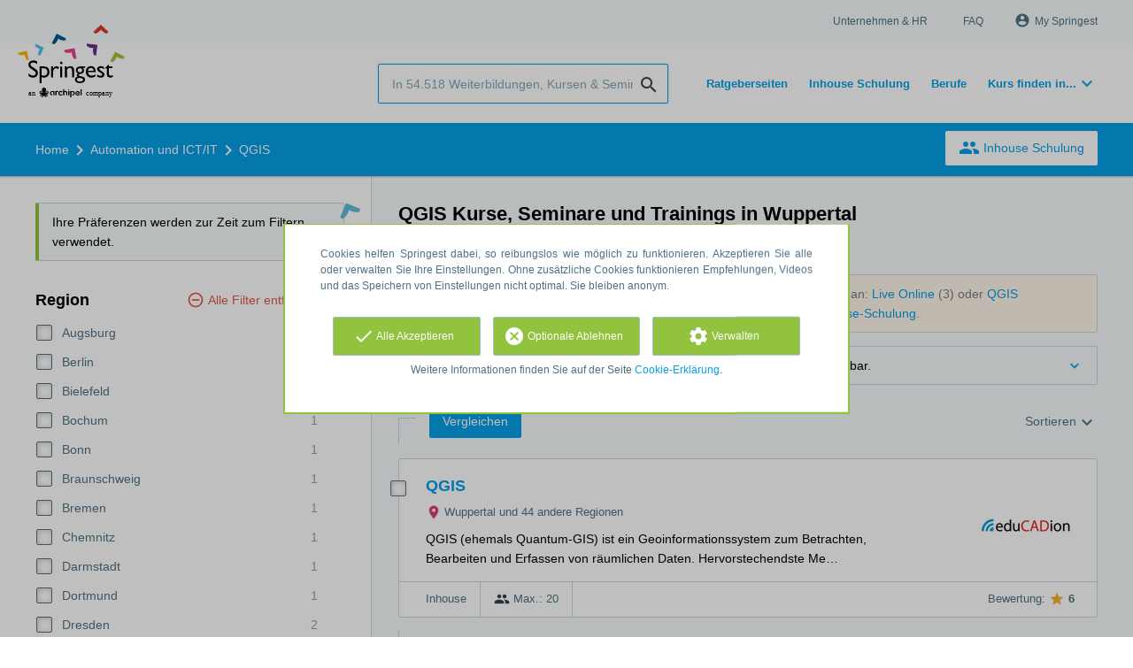

--- FILE ---
content_type: text/html; charset=utf-8
request_url: https://www.springest.de/it/qgis/wuppertal
body_size: 13124
content:
<!DOCTYPE html><html class="springest" lang="de"><head><title>QGIS Kurse, Seminare und Trainings in Wuppertal</title><meta charset="utf-8" /><meta content="https://static-1.springest.com/assets/redesign/logo-springest-by-archipel-large-1145616339ffe534e5bdd4a64697dd4c65bbb1f034d1301c86044a2ba764053f.jpg" property="og:image" /><meta content="1650" property="og:image:width" /><meta content="866" property="og:image:height" /><meta content="https://www.springest.de/it/qgis/wuppertal" property="og:url" /><meta content="website" property="og:type" /><meta content="QGIS Kurse, Seminare und Trainings in Wuppertal" property="og:title" /><meta content="Auf Springest finden Sie qgis Kurse, Seminare und Weiterbildungen. Wenn Sie mehr über einen Kurs wissen wollen, können Sie dazu auch die Bewertungen anderer User lesen!" property="og:description" /><meta content="width=device-width, initial-scale=1" name="viewport" /><meta content="index, follow" name="robots" /><meta content="Auf Springest finden Sie qgis Kurse, Seminare und Weiterbildungen. Wenn Sie mehr über einen Kurs wissen wollen, können Sie dazu auch die Bewertungen anderer User lesen!" name="description" /><meta content="QGIS Kurse, Weiterbildungen, Seminare, Fortbildungen, Schulungen, Coachings, Coach, Kurs, Weiterbildung, vergleichen, suchen, Bewertungen, Workshop" name="keywords" /><link href="//static-0.springest.com" rel="dns-prefetch" /><link href="//static-1.springest.com" rel="dns-prefetch" /><link href="//static-2.springest.com" rel="dns-prefetch" /><link href="//static-3.springest.com" rel="dns-prefetch" /><link href="//static-4.springest.com" rel="dns-prefetch" /><link href="//ajax.googleapis.com" rel="dns-prefetch" /><link href="//media.licdn.com" rel="dns-prefetch" /><link href="//cdn.mxpnl.com" rel="dns-prefetch" /><link href="//api.mixpanel.com" rel="dns-prefetch" /><meta name="csrf-param" content="authenticity_token" />
<meta name="csrf-token" content="hLZG1eHVgKC3S1OeQn7upJgAe3Fq7z99ZUNXvz9xzmeJoHAaf7JiVug7QyICvbwHk2S70i2NaBsGFazx3_bvOg" /><link rel="canonical" href="https://www.springest.de/it/qgis/wuppertal" /><link href="/favicon.ico" rel="shortcut icon" type="image/x-icon" /><link href="/opensearch.xml" rel="search" title="Springest" type="application/opensearchdescription+xml" /><link rel="stylesheet" media="screen,projection" href="https://static-0.springest.com/assets/redesign/utilities/fonts-4da3ff91039499936c952f6a1a60292901452fca34f50354972ce8213332b46f.css.gz" /><link rel="stylesheet" media="screen,projection" href="https://static-2.springest.com/assets/application-be0284b1fd518d949be99f20b6d40f1e9bed72e326b0234aef8d57daf68195da.css.gz" /><!--[if lte IE 9]><link rel="stylesheet" media="screen,projection" href="https://static-2.springest.com/assets/redesign/base/ie9-icons-23fa390d12cac1c14a6de4801ada125ac179af3896d9c3ee02d95b20b69e4283.css.gz" /><![endif]--><script>var Springest = Springest || {};
Springest.abp = {"distinct_id":null,"time":"2026-01-16T15:14:13.086Z","subject_id":9826,"subject_name":"QGIS","category_name":"Automation und ICT/IT","filter_size":1,"filter_types":["regions"],"filters":["wuppertal"],"page":1,"manually_filtered":false,"money_back_guarantee_count":0,"autosuggest":null,"funnel_search_subject_box":true,"ab_050_mobile_subject_cta":"original","funnel_ab_050":true};
// Set Mixpanel property referrer_template to the initial opening page
// to know from which template AJAX requests originate.
Springest.abp.referrer_template = "subjects#show"</script><script>
//<![CDATA[

        window.mixpanel = {
          track: function() {},
          track_links: function() {}
        }
      
//]]>
</script></head><body><div class="modal cookie-settings-modal is-hidden"><div class="modal__mask active"></div><div class="modal__card"><div class="modal__header"><a class="modal__close" href="#">X</a></div><div class="modal__card-content"><div class="as-h4">Verwalten</div><p>In diesem Fenster können Sie die Platzierung von Cookies ein- und ausschalten. Nur die funktionalen Cookies können nicht abgeschaltet werden. Ihre Cookie-Einstellungen werden 9 Monate lang gespeichert, danach werden sie wieder auf die Standardeinstellungen zurückgesetzt. Sie können Ihre Präferenzen jederzeit über die Seite "Cookie-Erklärung" in der unteren linken Ecke der Website verwalten und Ihre Zustimmung zu Marketingzwecken widerrufen.</p><div class="container container--page"><div class="content--large"><strong>Funktionale Cookies</strong><br /><div class="cookie-explanation"><div class="shortened">Diese Cookies sind für das grundlegende Funktionieren unserer Website erforderlich und speichern keine personenbezogenen Daten.</div><a class="read-more" href="#">Mehr lesen </a></div></div><div class="content"><label class="switch-toggle"><input type="checkbox" name="functional" id="functional" value="1" disabled="disabled" class="disabled" checked="checked" /><span class="slider round"></span></label></div></div><div class="container container--page"><div class="content--large"><strong>Analytical Cookies</strong><br /><div class="cookie-explanation"><div class="shortened">Diese Cookies werden verwendet, um Ihr Verhalten auf unserer Website zu verfolgen. Wir verwenden sie, um Ihnen das beste Nutzererlebnis zu bieten. Zum Beispiel: Wir empfehlen Ihnen neue Schulungen auf der Grundlage Ihrer letzten Aufrufe.</div><a class="read-more" href="#">Mehr lesen </a></div></div><div class="content"><label class="switch-toggle"><input type="checkbox" name="analytics" id="analytics" value="1" /><span class="slider round"></span></label></div></div><div class="container container--page"><div class="content--large"><strong>Google Analytics Cookies</strong><br /><div class="cookie-explanation"><div class="shortened">Diese Cookies verfolgen Ihr Verhalten auf Springest und anderen Websites, damit wir und Dritte Werbung auf Ihre Interessen abstimmen können. Diese Cookies speichern Ihre IP-Adresse.</div><a class="read-more" href="#">Mehr lesen </a></div></div><div class="content"><label class="switch-toggle"><input type="checkbox" name="google" id="google" value="1" /><span class="slider round"></span></label></div></div><div class="container container--page"><div class="content--large"><strong>Marketing Cookies</strong><br /><div class="cookie-explanation"><div class="shortened">Diese Cookies verfolgen Ihr Verhalten auf Springest und anderen Websites, damit wir und Dritte Werbung auf Ihre Interessen abstimmen können. Diese Cookies speichern nicht Ihre IP-Adresse.</div><a class="read-more" href="#">Mehr lesen </a></div></div><div class="content"><label class="switch-toggle"><input type="checkbox" name="marketing" id="marketing" value="1" /><span class="slider round"></span></label></div></div><div class="container container--page"><div class="content--large"></div><div class="content"><a class="button--default button--medium save-cookie-settings button--cta"><i class="ma-save material-icons ">save</i> <span>Einstellungen speichern</span></a></div></div></div></div></div><div class="cookie-notice__hidden modal__mask"></div><div class="cookie-notice cookie-notice-extended is-hidden" data-version="2"><div class="container container--page"><div class="container"><p class="upper_text">Cookies helfen Springest dabei, so reibungslos wie möglich zu funktionieren. Akzeptieren Sie alle oder verwalten Sie Ihre Einstellungen. Ohne zusätzliche Cookies funktionieren Empfehlungen, Videos und das Speichern von Einstellungen nicht optimal. Sie bleiben anonym.</p><div class="cookie-notice-extended__actions"><div class="action-box"><a class="button--default button--medium cookie-action accept-all button--cta"><i class="ma-check material-icons ">check</i> <span>Alle Akzeptieren</span></a></div><div class="action-box"><a class="button--default button--medium cookie-action reject-optional button--cta"><i class="ma-cancel material-icons ">cancel</i> <span>Optionale Ablehnen</span></a></div><div class="action-box"><a class="button--default button--medium manage-cookies button--cta"><i class="ma-settings material-icons ">settings</i> <span>Verwalten</span></a></div></div><p class="lower_text">Weitere Informationen finden Sie auf der Seite <a href="/cookie-erklaerung" target="_blank">Cookie-Erklärung</a>.
</p></div></div></div><header id="header"><div class="container container--logo"><div class="brand-logo"><a class="brand-logo__image" title="Kurse, Fernstudien, Inhouse Schulungen und Weiterbildungen auf Springest.de finden!" href="/"></a></div><nav id="nav--portal"><div class="nav-mobile"><a id="mobile-toggle" class="nav-mobile__item" href="#mobile-nav"></a></div><div class="nav-wrapper"><ul class="nav-portal" data-nav-title="Über Springest" role="navigation"><li class="nav-portal__item"><a title="Unternehmen & HR" class="nav-portal__link" href="https://springest.com/de/corporate/">Unternehmen & HR</a></li><li class="nav-portal__item"><a title="FAQ" class="nav-portal__link" href="https://springestsupport.freshdesk.com/de/support/solutions/103000218542">FAQ</a></li><li class="nav-portal__item hide-on-small"><ul class="nav-account"><li class="nav-account__item profile-nav"><a class="nav-account__button" rel="nofollow" href="/mein-springest/anmelden"><i class="ma-account_circle material-icons ">account_circle</i><span class='button__title'>My Springest</span></a></li></ul></li></ul></div></nav></div><div class="container container--search-bar"><form class="search" action="/suchen" accept-charset="UTF-8" method="get"><input id="searchbar_filter" name="filter" type="hidden" value="/wuppertal" /><div class="search__field"><input type="search" name="term" id="term" class="search__input" placeholder="In 54.518 Weiterbildungen, Kursen & Seminaren suchen" /><input type="submit" name="commit" value="search" class="search__icon-button material-icons" /></div></form><nav id="nav--meta"><ul class="meta-nav nav-meta is-clean-list" data-nav-title="Lernen Sie weiter, realisieren Sie Ihre Ambitionen"><li title="Übersicht der Ratgeberseiten" class="nav-meta__item list-item"><a title="Übersicht der Ratgeberseiten" class="nav-meta__link nav-link" href="/ratgeber"><span>Ratgeberseiten</span></a></li><li title="Inhouse Schulung" class="nav-meta__item list-item"><a title="Inhouse Schulung" class="nav-meta__link nav-link" href="/inhouse"><span>Inhouse Schulung</span></a></li><li title="Berufe" class="nav-meta__item list-item"><a title="Berufe" class="nav-meta__link nav-link" href="/berufe"><span>Berufe</span></a></li><li class="has-dropdown nav-meta__item list-item"><span class="nav-meta__link nav-link"><span>Kurs finden in...</span></span><div class="nav-meta__dropdown landingpage-dropdown"><ul><li><a title="Alle Online lernen (Übersicht) Kurse sehen" class="nav-meta__link nav-link" href="/online-lernen">Online lernen (Übersicht)</a></li><li><a title="Alle Berlin Kurse sehen" class="nav-meta__link nav-link" href="/berlin">Berlin</a></li><li><a title="Alle Dresden Kurse sehen" class="nav-meta__link nav-link" href="/dresden">Dresden</a></li><li><a title="Alle Frankfurt Kurse sehen" class="nav-meta__link nav-link" href="/frankfurt">Frankfurt</a></li><li><a title="Alle Köln Kurse sehen" class="nav-meta__link nav-link" href="/koeln">Köln</a></li><li><a title="Alle Hamburg Kurse sehen" class="nav-meta__link nav-link" href="/hamburg">Hamburg</a></li><li><a title="Alle Leipzig Kurse sehen" class="nav-meta__link nav-link" href="/leipzig">Leipzig</a></li><li><a title="Alle München Kurse sehen" class="nav-meta__link nav-link" href="/muenchen">München</a></li><li><a title="Alle Münster Kurse sehen" class="nav-meta__link nav-link" href="/muenster">Münster</a></li><li><a title="Alle Ulm Kurse sehen" class="nav-meta__link nav-link" href="/ulm">Ulm</a></li></ul></div></li></ul></nav></div></header><nav id="breadcrumb"><div class="container"><div class="breadcrumb-wrapper section"><script type="application/ld+json">{"@context":"https://schema.org","@graph":{"@type":"BreadcrumbList","@id":"#BreadcrumbList","itemListOrder":"Ascending","itemListElement":[{"@type":"ListItem","position":1,"Item":{"@id":"/","name":"Home"}},{"@type":"ListItem","position":2,"Item":{"@id":"/it","name":"Automation und ICT/IT"}},{"@type":"ListItem","position":3,"Item":{"@id":"/it/qgis","name":"QGIS"}}]}}</script> <ul class="breadcrumb has-3 nav-list is-clean-list"><li class="breadcrumb__item lvl-3 list-item " data-title=""><a title="Home" class="breadcrumb__link nav-link " itemprop="url" href="/"><span itemprop="title">Home</span></a></li><li class="breadcrumb__item lvl-2 list-item " data-title="Kategorie:"><a title="10.000 IT Seminare, Trainings und Kurse" class="breadcrumb__link nav-link " itemprop="url" href="/it"><span itemprop="title">Automation und ICT/IT</span></a></li><li class="breadcrumb__item lvl-1 list-item breadcrumb__item--current current" data-title=""><a title="QGIS Kurse, Seminare und Trainings" class="breadcrumb__link nav-link " itemprop="url" href="/it/qgis"><span itemprop="title">QGIS</span></a></li></ul></div><div class="breadcrumb-cta"><a class="button--inverted" href="/inhouse"><i class="ma-group material-icons ">group</i> Inhouse Schulung</a></div></div></nav><main class="with-background" id="page" role="main"><div class="container container--page container--subject with-content-background"><section class="content content--medium aligned-right"><div class="filter-overlay"><div class="filter-overlay__loader"><div class="filter-overlay__icon"><div class="icon__circle icon-event_available"><i class="ma-event_available material-icons icon--medium">event_available</i></div></div><svg class="circular" viewBox="25 25 50 50"><circle class="path" cx="50" cy="50" fill="none" r="20" stroke-miterlimit="10" stroke-width="2"></circle></svg></div><div class="filter-overlay__usp"><div class="as-h3">Sofort buchbar</div><p>Bereit zu lernen? Buchen Sie jetzt einen Kurs – stornieren ist immer kostenfrei!</p></div></div><div class="ajax-wrapper"><h1 class="subject__title">QGIS Kurse, Seminare und Trainings in Wuppertal</h1><p class="subject__alternatives show-from-tablet">Verwandte Themen: <a title="7 Geographie Weiterbildung" href="/bildung-lehre/geographie/wuppertal">Geographie</a>, <a title="20 ArcGIS Kurse &amp; Seminare" href="/it/arcgis/wuppertal">ArcGIS</a> und <a title="38 Kurse zu Data Science mit Python" href="/it/data-science-python/wuppertal">Data Science Python</a>.</p><p class="subject__alternatives show-on-mobile">Verwandte Themen: <a title="7 Geographie Weiterbildung" href="/bildung-lehre/geographie/wuppertal">Geographie</a>, <a title="20 ArcGIS Kurse &amp; Seminare" href="/it/arcgis/wuppertal">ArcGIS</a> und <a title="38 Kurse zu Data Science mit Python" href="/it/data-science-python/wuppertal">Data Science Python</a>.</p><section class="panel"><div class="result-options--mobile mobile-filter"><div class="mobile-filter__actions"><a class="toggle-mobile-filters mobile-filter__button" href="#"><i class="ma-tune material-icons icon--normal">tune</i> 1 aktiver Filter</a><a class="toggle-mobile-sorting mobile-filter__button" href="#"><i class="ma-reorder material-icons icon--normal">reorder</i> Sortieren</a></div><div class="mobile-filter__active-filters"><span class="label--filter">Wuppertal</span><a class="toggle-mobile-filters mobile-filter__edit" href="#">Filter ändern<i class="ma-keyboard_arrow_right material-icons ">keyboard_arrow_right</i></a></div></div><div class="subject-messsages"><p class="message--message enabled message">Tipp: sehen Sie sich auch Produkte ohne Startdaten- oder Regionenangaben an: <a class="filter__link-no-style" data-link-type="filter-add-tip-box" href="/it/qgis/live-online">Live Online</a> (3) oder <a class="filter__link-no-style" data-link-type="filter-add-tip-box" href="/it/qgis">QGIS Deutschlandweit</a> (6). Oder beantragen Sie kostenlos Angebote für eine <a href="/inhouse?utm_source=region_tip_box">Inhouse-Schulung</a>.</p><p class="message--info message"><span class="arrow-down--blue"></span>Diese Produkte haben keine bekannten Startdaten oder sind nicht direkt buchbar.</p></div><div class="result-options"><div class="compare-buttons--top"><input class="button--compare" type="button" value="Vergleichen" /></div><div class="sorting aligned-right"><div class="sorting__header">Change sorting<a class="sorting__close" href="#"><i class="ma-clear material-icons icon--small">clear</i></a></div><div class="sorting__content"><span class="sorting__label">Sortieren</span><ul class="sorting__list"><li class="sorting__item"><a class="sorting__link is-active" data-url="/it/qgis/wuppertal" data-link-type="sort" href="#">Bewertungen</a></li><li class="sorting__item"><a class="sorting__link " data-url="/it/qgis/wuppertal/preis-hoch-niedrig" data-link-type="sort" href="#">Preis (hoch &gt; niedrig)</a></li><li class="sorting__item"><a class="sorting__link " data-url="/it/qgis/wuppertal/preis-niedrig-hoch" data-link-type="sort" href="#">Preis (niedrig &gt; hoch)</a></li><li class="sorting__item"><a class="sorting__link " data-url="/it/qgis/wuppertal/dauer-lang-kurz" data-link-type="sort" href="#">Dauer (lang &gt; kurz)</a></li><li class="sorting__item"><a class="sorting__link " data-url="/it/qgis/wuppertal/dauer-kurz-lang" data-link-type="sort" href="#">Dauer (kurz &gt; lang)</a></li></ul></div></div></div><div class="result-list"><div class="result-item product-item" id="training-590212"><div class="checkbox-wrapper"><input type="checkbox" name="training-590212" id="training-590212" value="590212" class="is-hidden compare-list__checkbox compare-checkbox" /><i class="ma-check_box_outline_blank material-icons checkbox-icon" data-checked="check_box" data-unchecked="check_box_outline_blank">check_box_outline_blank</i></div><div class="product-item__content"><h2 class="as-h3 product-item__title"><a title="Inhouse: QGIS" href="/educadion-it-training-gmbh/qgis">QGIS</a></h2><div class="product-item__details"><div class="product-item__provider"><img class="thumb" width="100" height="50" alt="Logo von eduCADion IT-Training GmbH" title="Logo von eduCADion IT-Training GmbH" src="https://static-1.springest.com/uploads/institute/logo/22581/thumb_educadion-it-training-gmbh-89963f15f53f3e1ed7c2860295bcce66.png" /></div><div class="product-item__meta-info starting-dateplaces-container"><div class="meta-info--starting-dateplaces"><i class='material-icons icon--small icon--region icon--align-top'>place</i><span>Wuppertal und 44 andere Regionen</span></div></div><div class="product-item__description"><p>QGIS (ehemals Quantum-GIS) ist ein Geoinformationssystem zum Betrachten, Bearbeiten und Erfassen von räumlichen Daten. Hervorstechendste Me…</p></div></div></div><div class="product-item__footer"><div class="product-item__usp-data"><span class="method">Inhouse</span><span class="max-participants"><span class="tooltip-parent tooltip-icon max_participants align-left"><i class="ma-group material-icons ">group</i><span class="tooltip align-left"><span class="tooltip__content">Bis zu 20 Personen können an dieser Weiterbildung teilnehmen.</span></span></span> Max.: 20</span></div><span class="institute-rating rating-score"><span class="tooltip-parent  provider-rating align-right">Bewertung: <i class="ma-star material-icons ">star</i> <strong>6 </strong><span class="tooltip align-right"><span class="tooltip__content">Bildungsangebote von eduCADion IT-Training GmbH haben eine durchschnittliche Bewertung von <strong>6</strong> (aus <strong>1</strong> Bewertung)</span></span></span><div class="product-item__provider--mobile"><img class="thumb" width="100" height="50" alt="Logo von eduCADion IT-Training GmbH" title="Logo von eduCADion IT-Training GmbH" src="https://static-1.springest.com/uploads/institute/logo/22581/thumb_educadion-it-training-gmbh-89963f15f53f3e1ed7c2860295bcce66.png" /></div></span></div></div></div><div class="result-options"><div class="compare-buttons--bottom"><input class="button--compare" type="button" value="Vergleichen" /></div></div></section><div class="pagination"><ul class="pagination__list"></ul></div><section class="panel"></section></div></section><aside class="aside--medium aside--subject"><section class="aside__section ad-box"></section><div class="message--session-filters">Ihre Präferenzen werden zur Zeit zum Filtern verwendet.</div><section class="aside__section aside__filters filters"><div class="filters__header">Add filters<a class="filters__close" href="#"><i class="ma-clear material-icons icon--small">clear</i></a></div><a class="filter__remove" data-link-type="filter-clear" href="/it/qgis">Alle Filter entfernen</a><div class="filter filter--regions is-first"><div class="as-h3 filter__title">Region</div><ul class="filter__list"><li class="filter__item"><a title="Augsburg - 1" data-link-type="filter-add" class="filter__link" href="/it/qgis/augsburg/wuppertal"><i class="ma-check_box material-icons checkbox-icon ">check_box</i><span class="filter__name">Augsburg</span><span class="filter__count">1</span></a></li><li class="filter__item"><a title="Berlin - 1" data-link-type="filter-add" class="filter__link" href="/it/qgis/berlin/wuppertal"><i class="ma-check_box material-icons checkbox-icon ">check_box</i><span class="filter__name">Berlin</span><span class="filter__count">1</span></a></li><li class="filter__item"><a title="Bielefeld - 1" data-link-type="filter-add" class="filter__link" href="/it/qgis/bielefeld/wuppertal"><i class="ma-check_box material-icons checkbox-icon ">check_box</i><span class="filter__name">Bielefeld</span><span class="filter__count">1</span></a></li><li class="filter__item"><a title="Bochum - 1" data-link-type="filter-add" class="filter__link" href="/it/qgis/bochum/wuppertal"><i class="ma-check_box material-icons checkbox-icon ">check_box</i><span class="filter__name">Bochum</span><span class="filter__count">1</span></a></li><li class="filter__item"><a title="Bonn - 1" data-link-type="filter-add" class="filter__link" href="/it/qgis/bonn/wuppertal"><i class="ma-check_box material-icons checkbox-icon ">check_box</i><span class="filter__name">Bonn</span><span class="filter__count">1</span></a></li><li class="filter__item"><a title="Braunschweig - 1" data-link-type="filter-add" class="filter__link" href="/it/qgis/braunschweig/wuppertal"><i class="ma-check_box material-icons checkbox-icon ">check_box</i><span class="filter__name">Braunschweig</span><span class="filter__count">1</span></a></li><li class="filter__item"><a title="Bremen - 1" data-link-type="filter-add" class="filter__link" href="/it/qgis/bremen/wuppertal"><i class="ma-check_box material-icons checkbox-icon ">check_box</i><span class="filter__name">Bremen</span><span class="filter__count">1</span></a></li><li class="filter__item"><a title="Chemnitz - 1" data-link-type="filter-add" class="filter__link" href="/it/qgis/chemnitz/wuppertal"><i class="ma-check_box material-icons checkbox-icon ">check_box</i><span class="filter__name">Chemnitz</span><span class="filter__count">1</span></a></li><li class="filter__item"><a title="Darmstadt - 1" data-link-type="filter-add" class="filter__link" href="/it/qgis/darmstadt/wuppertal"><i class="ma-check_box material-icons checkbox-icon ">check_box</i><span class="filter__name">Darmstadt</span><span class="filter__count">1</span></a></li><li class="filter__item"><a title="Dortmund - 1" data-link-type="filter-add" class="filter__link" href="/it/qgis/dortmund/wuppertal"><i class="ma-check_box material-icons checkbox-icon ">check_box</i><span class="filter__name">Dortmund</span><span class="filter__count">1</span></a></li><li class="filter__item"><a title="Dresden - 2" data-link-type="filter-add" class="filter__link" href="/it/qgis/dresden/wuppertal"><i class="ma-check_box material-icons checkbox-icon ">check_box</i><span class="filter__name">Dresden</span><span class="filter__count">2</span></a></li><li class="filter__item"><a title="Düsseldorf - 1" data-link-type="filter-add" class="filter__link" href="/it/qgis/duesseldorf/wuppertal"><i class="ma-check_box material-icons checkbox-icon ">check_box</i><span class="filter__name">Düsseldorf</span><span class="filter__count">1</span></a></li><li class="filter__item"><a title="Duisburg - 1" data-link-type="filter-add" class="filter__link" href="/it/qgis/duisburg/wuppertal"><i class="ma-check_box material-icons checkbox-icon ">check_box</i><span class="filter__name">Duisburg</span><span class="filter__count">1</span></a></li><li class="filter__item"><a title="Erfurt - 1" data-link-type="filter-add" class="filter__link" href="/it/qgis/erfurt/wuppertal"><i class="ma-check_box material-icons checkbox-icon ">check_box</i><span class="filter__name">Erfurt</span><span class="filter__count">1</span></a></li><li class="filter__item"><a title="Essen - 1" data-link-type="filter-add" class="filter__link" href="/it/qgis/essen/wuppertal"><i class="ma-check_box material-icons checkbox-icon ">check_box</i><span class="filter__name">Essen</span><span class="filter__count">1</span></a></li><li class="filter__item"><a title="Frankfurt an der Oder - 1" data-link-type="filter-add" class="filter__link" href="/it/qgis/frankfurt-an-der-oder/wuppertal"><i class="ma-check_box material-icons checkbox-icon ">check_box</i><span class="filter__name">Frankfurt an der Oder</span><span class="filter__count">1</span></a></li><li class="filter__item"><a title="Hamburg - 1" data-link-type="filter-add" class="filter__link" href="/it/qgis/hamburg/wuppertal"><i class="ma-check_box material-icons checkbox-icon ">check_box</i><span class="filter__name">Hamburg</span><span class="filter__count">1</span></a></li><li class="filter__item"><a title="Hannover - 1" data-link-type="filter-add" class="filter__link" href="/it/qgis/hannover/wuppertal"><i class="ma-check_box material-icons checkbox-icon ">check_box</i><span class="filter__name">Hannover</span><span class="filter__count">1</span></a></li><li class="filter__item"><a title="Heidelberg - 1" data-link-type="filter-add" class="filter__link" href="/it/qgis/heidelberg/wuppertal"><i class="ma-check_box material-icons checkbox-icon ">check_box</i><span class="filter__name">Heidelberg</span><span class="filter__count">1</span></a></li><li class="filter__item"><a title="Karlsruhe - 1" data-link-type="filter-add" class="filter__link" href="/it/qgis/karlsruhe/wuppertal"><i class="ma-check_box material-icons checkbox-icon ">check_box</i><span class="filter__name">Karlsruhe</span><span class="filter__count">1</span></a></li><li class="filter__item"><a title="Kassel - 1" data-link-type="filter-add" class="filter__link" href="/it/qgis/kassel/wuppertal"><i class="ma-check_box material-icons checkbox-icon ">check_box</i><span class="filter__name">Kassel</span><span class="filter__count">1</span></a></li><li class="filter__item"><a title="Kiel - 1" data-link-type="filter-add" class="filter__link" href="/it/qgis/kiel/wuppertal"><i class="ma-check_box material-icons checkbox-icon ">check_box</i><span class="filter__name">Kiel</span><span class="filter__count">1</span></a></li><li class="filter__item"><a title="Knittlingen - 1" data-link-type="filter-add" class="filter__link" href="/it/qgis/knittlingen/wuppertal"><i class="ma-check_box material-icons checkbox-icon ">check_box</i><span class="filter__name">Knittlingen</span><span class="filter__count">1</span></a></li><li class="filter__item"><a title="Köln - 4" data-link-type="filter-add" class="filter__link" href="/it/qgis/koeln/wuppertal"><i class="ma-check_box material-icons checkbox-icon ">check_box</i><span class="filter__name">Köln</span><span class="filter__count">4</span></a></li><li class="filter__item"><a title="Lausitz - 1" data-link-type="filter-add" class="filter__link" href="/it/qgis/lausitz/wuppertal"><i class="ma-check_box material-icons checkbox-icon ">check_box</i><span class="filter__name">Lausitz</span><span class="filter__count">1</span></a></li><li class="filter__item"><a title="Leipzig - 1" data-link-type="filter-add" class="filter__link" href="/it/qgis/leipzig/wuppertal"><i class="ma-check_box material-icons checkbox-icon ">check_box</i><span class="filter__name">Leipzig</span><span class="filter__count">1</span></a></li><li class="filter__item"><a title="Magdeburg - 1" data-link-type="filter-add" class="filter__link" href="/it/qgis/magdeburg/wuppertal"><i class="ma-check_box material-icons checkbox-icon ">check_box</i><span class="filter__name">Magdeburg</span><span class="filter__count">1</span></a></li><li class="filter__item"><a title="Mannheim - 1" data-link-type="filter-add" class="filter__link" href="/it/qgis/mannheim/wuppertal"><i class="ma-check_box material-icons checkbox-icon ">check_box</i><span class="filter__name">Mannheim</span><span class="filter__count">1</span></a></li><li class="filter__item"><a title="Mecklenburg-Vorpommern - 1" data-link-type="filter-add" class="filter__link" href="/it/qgis/mecklenburg-vorpommern/wuppertal"><i class="ma-check_box material-icons checkbox-icon ">check_box</i><span class="filter__name">Mecklenburg-Vorpommern</span><span class="filter__count">1</span></a></li><li class="filter__item"><a title="München - 1" data-link-type="filter-add" class="filter__link" href="/it/qgis/muenchen/wuppertal"><i class="ma-check_box material-icons checkbox-icon ">check_box</i><span class="filter__name">München</span><span class="filter__count">1</span></a></li><li class="filter__item"><a title="Münster - 1" data-link-type="filter-add" class="filter__link" href="/it/qgis/muenster/wuppertal"><i class="ma-check_box material-icons checkbox-icon ">check_box</i><span class="filter__name">Münster</span><span class="filter__count">1</span></a></li><li class="filter__item"><a title="Neubrandenburg - 1" data-link-type="filter-add" class="filter__link" href="/it/qgis/neubrandenburg/wuppertal"><i class="ma-check_box material-icons checkbox-icon ">check_box</i><span class="filter__name">Neubrandenburg</span><span class="filter__count">1</span></a></li><li class="filter__item"><a title="Nürnberg - 1" data-link-type="filter-add" class="filter__link" href="/it/qgis/nuernberg/wuppertal"><i class="ma-check_box material-icons checkbox-icon ">check_box</i><span class="filter__name">Nürnberg</span><span class="filter__count">1</span></a></li><li class="filter__item"><a title="Paderborn - 1" data-link-type="filter-add" class="filter__link" href="/it/qgis/paderborn/wuppertal"><i class="ma-check_box material-icons checkbox-icon ">check_box</i><span class="filter__name">Paderborn</span><span class="filter__count">1</span></a></li><li class="filter__item"><a title="Potsdam - 1" data-link-type="filter-add" class="filter__link" href="/it/qgis/potsdam/wuppertal"><i class="ma-check_box material-icons checkbox-icon ">check_box</i><span class="filter__name">Potsdam</span><span class="filter__count">1</span></a></li><li class="filter__item"><a title="Regensburg - 1" data-link-type="filter-add" class="filter__link" href="/it/qgis/regensburg/wuppertal"><i class="ma-check_box material-icons checkbox-icon ">check_box</i><span class="filter__name">Regensburg</span><span class="filter__count">1</span></a></li><li class="filter__item"><a title="Rostock - 1" data-link-type="filter-add" class="filter__link" href="/it/qgis/rostock/wuppertal"><i class="ma-check_box material-icons checkbox-icon ">check_box</i><span class="filter__name">Rostock</span><span class="filter__count">1</span></a></li><li class="filter__item"><a title="Saarbrücken - 1" data-link-type="filter-add" class="filter__link" href="/it/qgis/saarbruecken/wuppertal"><i class="ma-check_box material-icons checkbox-icon ">check_box</i><span class="filter__name">Saarbrücken</span><span class="filter__count">1</span></a></li><li class="filter__item"><a title="Schwerin - 1" data-link-type="filter-add" class="filter__link" href="/it/qgis/schwerin/wuppertal"><i class="ma-check_box material-icons checkbox-icon ">check_box</i><span class="filter__name">Schwerin</span><span class="filter__count">1</span></a></li><li class="filter__item"><a title="Stralsund - 1" data-link-type="filter-add" class="filter__link" href="/it/qgis/stralsund/wuppertal"><i class="ma-check_box material-icons checkbox-icon ">check_box</i><span class="filter__name">Stralsund</span><span class="filter__count">1</span></a></li><li class="filter__item"><a title="Stuttgart - 2" data-link-type="filter-add" class="filter__link" href="/it/qgis/stuttgart/wuppertal"><i class="ma-check_box material-icons checkbox-icon ">check_box</i><span class="filter__name">Stuttgart</span><span class="filter__count">2</span></a></li><li class="filter__item"><a title="Trier - 1" data-link-type="filter-add" class="filter__link" href="/it/qgis/trier/wuppertal"><i class="ma-check_box material-icons checkbox-icon ">check_box</i><span class="filter__name">Trier</span><span class="filter__count">1</span></a></li><li class="filter__item"><a title="Ulm - 1" data-link-type="filter-add" class="filter__link" href="/it/qgis/ulm/wuppertal"><i class="ma-check_box material-icons checkbox-icon ">check_box</i><span class="filter__name">Ulm</span><span class="filter__count">1</span></a></li><li class="filter__item"><a title="Würzburg - 1" data-link-type="filter-add" class="filter__link" href="/it/qgis/wuerzburg/wuppertal"><i class="ma-check_box material-icons checkbox-icon ">check_box</i><span class="filter__name">Würzburg</span><span class="filter__count">1</span></a></li><li class="filter__item is-active"><a title="Wuppertal - 1" data-link-type="filter-remove" class="filter__link" href="/it/qgis"><i class="ma-check_box material-icons checkbox-icon is-checked">check_box</i><span class="filter__name">Wuppertal</span><span class="filter__count">1</span></a></li><li class="filter__item is-disabled"><i class="ma-check_box material-icons checkbox-icon is-disabled">check_box</i><span class="filter__name">Veranstaltungsort nicht bekannt</span><span class="filter__count">3</span></li></ul><a class="filter__toggle expander-link is-expanded" data-target="filter--regions" data-expand-title="Mehr" data-collapse-title="Weniger" href="#">Weniger</a></div></section><section class="aside__section usp-box"><div class="as-h3">Mehr lernen? Weiterbildung beginnt auf Springest.de</div><ul class="usp-list--colored usp-list--default"><li class="usp-list__item with-icon-circle" data-icon="school"><div class="usp-list__title as-h4">Alles zum Lernen</div><span class="is-meta-text">Mehr als 54.000 Weiterbildungen, Kurse, Seminare und E-Learnings.</span></li><li class="usp-list__item with-icon-circle" data-icon="phone"><div class="usp-list__title as-h4">Hilfe beim Suchen und Buchen</div><span class="is-meta-text">Stellen Sie eine Frage, nutzen Sie unseren <a href='https://springestsupport.freshdesk.com/de/support/solutions/103000218542'>Kundenservice</a> oder rufen Sie einen unserer Bildungsberater an.</span></li><li class="usp-list__item with-icon-circle" data-icon="thumb_up"><div class="usp-list__title as-h4">Kostenlos Informationen beantragen</div><span class="is-meta-text">Alle Informationen kostenlos erhalten, vergleichen und mit Ihren Kollegen oder Vorgesetzten besprechen.</span></li><li class="usp-list__item with-icon-circle" data-icon="star"><div class="usp-list__title as-h4">Bewertungen und Teilnehmer</div><span class="is-meta-text">Mehr als 11.000 unabhängige Bewertungen helfen Ihnen, den besten Bildungsanbieter zu finden.</span></li><li class="usp-list__item with-icon-circle" data-icon="business"><div class="usp-list__title as-h4">Auch für Ihre Organisation</div><span class="is-meta-text">Gruppenrabatt, Inhouse Schulung und Social Learning mit Kollegen: Jederzeit verfügbar.</span></li><li class="usp-list__item with-icon-circle" data-icon="event_available"><div class="usp-list__title as-h4">Sofort buchen</div><span class="is-meta-text">Sofort anfangen? Buchen Sie und der Bildungsanbieter hilft Ihnen weiter.</span></li></ul></section><section class="aside__section q-and-a-box"><div class="panel with-border with-background--white"><div class="panel__content"><div class="with-border--bottom"><div class="as-h3 panel__content-title"><span>7</span> Fragen zu Automation und ICT/IT</div></div><ul class="faq-list"><li class="faq-list__item"><a class="faq-list__link" title="Ich möchte Microsoft Office / Excel / Outlook erlernen " href="/fragen-antworten/ich-moechte-microsoft-office-excel-outlook-erlernen">Ich möchte Microsoft Office / Excel / Outlook erlernen </a><span class="faq-list__author">Gefragt von <div class="avatar avatar--tiny"></div> Anonym</span></li><li class="faq-list__item"><a class="faq-list__link" title="Ich suche einen programmier Grundkurs C++, Java, oder PHP. Welche Weiterbildungen gibt es? " href="/fragen-antworten/ich-suche-einen-programmier-grundkurs-c-java-oder-php-welche-weiterbildungen-gibt-es">Ich suche einen programmier Grundkurs C++, Java, oder PHP. Welche Weiterbildungen gibt es? </a><span class="faq-list__author">Gefragt von <div class="avatar avatar--tiny"></div> Anonym</span></li><li class="faq-list__item"><a class="faq-list__link" title="Gibt es ein passendes SAP Seminar?" href="/fragen-antworten/seminar-sap-gesucht">Gibt es ein passendes SAP Seminar?</a><span class="faq-list__author">Gefragt von <div class="avatar avatar--tiny"></div> Anonym (1 Kommentar(e))</span></li></ul></div><div class="panel__footer"><a class="panel__footer-link" href="/fragen/it">Fragen zur Kategorie Automation und ICT/IT ansehen</a></div></div></section><section class="aside__section learning-trends"><div class="panel with-border learning-trends"><div class="panel__heading"><div class="as-h3 panel__heading-title--aside">Weiterbildungstrends</div><abbr class="item fn" title="QGIS"></abbr></div><div class="panel__content"><ul class="trends-list"><li class="trends-list__item with-products"><strong>6</strong> Kurse</li><li class="trends-list__item with-providers"><strong>4</strong> Anbieter</li><li class="trends-list__item with-reviews"><strong class="count">1</strong> Bewertung</li><li class="trends-list__item with-rating"><strong>10.0</strong> Bewertung <span class="meta-info">(durchschnittlich)</span></li><li class="trends-list__item with-price"><strong class="pricerange">€ 1.050,00 - € 1.370,00</strong> Preisklasse</li></ul></div></div></section></aside></div></main><footer><div class="container"><section class="footer-categories"><div class="as-h3">Kurse per Kategorie</div><ul class="footer-categories__list"><li class="footer-categories__item"><a title="Arbeitsumfeld und Sicherheit Seminare, Kurse und Weiterbildungen" class="footer-categories__link" href="/arbeitsumfeld-sicherheit">Arbeitsumfeld und Sicherheit</a></li><li class="footer-categories__item"><a title="Automation und ICT/IT Seminare, Kurse und Weiterbildungen" class="footer-categories__link" href="/it">Automation und ICT/IT</a></li><li class="footer-categories__item"><a title="Bildung und Lehre Seminare, Kurse und Weiterbildungen" class="footer-categories__link" href="/bildung-lehre">Bildung und Lehre</a></li><li class="footer-categories__item"><a title="Design, Internet und Medien Seminare, Kurse und Weiterbildungen" class="footer-categories__link" href="/design-internet-medien">Design, Internet und Medien</a></li><li class="footer-categories__item"><a title="Finanzen Seminare, Kurse und Weiterbildungen" class="footer-categories__link" href="/finanzen">Finanzen</a></li><li class="footer-categories__item"><a title="Freizeit und Kreativität Seminare, Kurse und Weiterbildungen" class="footer-categories__link" href="/freizeit-kreativitat">Freizeit und Kreativität</a></li><li class="footer-categories__item"><a title="Gesundheit und Medizin Seminare, Kurse und Weiterbildungen" class="footer-categories__link" href="/gesundheit-medizin">Gesundheit und Medizin</a></li><li class="footer-categories__item"><a title="Immobilien Seminare, Kurse und Weiterbildungen" class="footer-categories__link" href="/immobilien">Immobilien</a></li><li class="footer-categories__item"><a title="Ingenieurwesen und Industrie Seminare, Kurse und Weiterbildungen" class="footer-categories__link" href="/ingenieurwesen-industrie">Ingenieurwesen und Industrie</a></li><li class="footer-categories__item"><a title="Kommunikation Seminare, Kurse und Weiterbildungen" class="footer-categories__link" href="/kommunikation">Kommunikation</a></li><li class="footer-categories__item"><a title="Lernen im Abo Seminare, Kurse und Weiterbildungen" class="footer-categories__link" href="/lernen-im-abo">Lernen im Abo</a></li></ul><ul class="footer-categories__list"><li class="footer-categories__item"><a title="Logistik und Erwerb Seminare, Kurse und Weiterbildungen" class="footer-categories__link" href="/logistik-erwerb">Logistik und Erwerb</a></li><li class="footer-categories__item"><a title="Management Seminare, Kurse und Weiterbildungen" class="footer-categories__link" href="/management">Management</a></li><li class="footer-categories__item"><a title="Marketing Seminare, Kurse und Weiterbildungen" class="footer-categories__link" href="/marketing">Marketing</a></li><li class="footer-categories__item"><a title="Personalwesen Seminare, Kurse und Weiterbildungen" class="footer-categories__link" href="/personalwesen">Personalwesen</a></li><li class="footer-categories__item"><a title="Persönliche Entwicklung Seminare, Kurse und Weiterbildungen" class="footer-categories__link" href="/personliche-entwicklung">Persönliche Entwicklung</a></li><li class="footer-categories__item"><a title="Projektmanagement Seminare, Kurse und Weiterbildungen" class="footer-categories__link" href="/projektmanagement">Projektmanagement</a></li><li class="footer-categories__item"><a title="Recht Seminare, Kurse und Weiterbildungen" class="footer-categories__link" href="/recht">Recht</a></li><li class="footer-categories__item"><a title="Sekretariat und Administration Seminare, Kurse und Weiterbildungen" class="footer-categories__link" href="/sekretariat-administration">Sekretariat und Administration</a></li><li class="footer-categories__item"><a title="Sprache Seminare, Kurse und Weiterbildungen" class="footer-categories__link" href="/sprache">Sprache</a></li><li class="footer-categories__item"><a title="Verkauf Seminare, Kurse und Weiterbildungen" class="footer-categories__link" href="/verkauf">Verkauf</a></li></ul></section><section class="footer-about"><div class="footer-company-description"><div class="as-h3">Über Springest</div><p>Springest ist die Plattform wo Sie alles finden, um sich neben Ihrem Beruf weiterzubilden. Sie können knapp 54.000 Weiterbildungsangebote von derzeit mehr als 2.800 Anbietern miteinander vergleichen, in Kontakt mit den Kursanbieter treten und teilweise direkt buchen.</p></div><div class="footer-social"><!--Material design svg icons found at https://materialdesignicons.com/--><a rel="noopener noreferrer" target="_blank" class="footer-social__link is-linkedin" title="Springest LinkedIn" href="https://www.linkedin.com/company/springest"><svg height="22" viewBox="0 0 24 24" width="22"><path d="M21,21H17V14.25C17,13.19 15.81,12.31 14.75,12.31C13.69,12.31 13,13.19 13,14.25V21H9V9H13V11C13.66,9.93 15.36,9.24 16.5,9.24C19,9.24 21,11.28 21,13.75V21M7,21H3V9H7V21M5,3A2,2 0 0,1 7,5A2,2 0 0,1 5,7A2,2 0 0,1 3,5A2,2 0 0,1 5,3Z"></path></svg></a><a rel="noopener noreferrer" target="_blank" class="footer-social__link is-twitter" title="Springest Twitter" href="https://www.twitter.com/SpringestDE"><svg viewBox="0 0 448 512" xmlns="http://www.w3.org/2000/svg"><path d="M64 32C28.7 32 0 60.7 0 96V416c0 35.3 28.7 64 64 64H384c35.3 0 64-28.7 64-64V96c0-35.3-28.7-64-64-64H64zm297.1 84L257.3 234.6 379.4 396H283.8L209 298.1 123.3 396H75.8l111-126.9L69.7 116h98l67.7 89.5L313.6 116h47.5zM323.3 367.6L153.4 142.9H125.1L296.9 367.6h26.3z"></path></svg></a><a rel="noopener noreferrer" target="_blank" class="footer-social__link is-facebook" title="Springest Facebook Seite" href="https://www.facebook.com/SpringestDE"><svg viewBox="0 0 640 512" xmlns="http://www.w3.org/2000/svg"><path d="M640 317.9C640 409.2 600.6 466.4 529.7 466.4C467.1 466.4 433.9 431.8 372.8 329.8L341.4 277.2C333.1 264.7 326.9 253 320.2 242.2C300.1 276 273.1 325.2 273.1 325.2C206.1 441.8 168.5 466.4 116.2 466.4C43.4 466.4 0 409.1 0 320.5C0 177.5 79.8 42.4 183.9 42.4C234.1 42.4 277.7 67.1 328.7 131.9C365.8 81.8 406.8 42.4 459.3 42.4C558.4 42.4 640 168.1 640 317.9H640zM287.4 192.2C244.5 130.1 216.5 111.7 183 111.7C121.1 111.7 69.2 217.8 69.2 321.7C69.2 370.2 87.7 397.4 118.8 397.4C149 397.4 167.8 378.4 222 293.6C222 293.6 246.7 254.5 287.4 192.2V192.2zM531.2 397.4C563.4 397.4 578.1 369.9 578.1 322.5C578.1 198.3 523.8 97.1 454.9 97.1C421.7 97.1 393.8 123 360 175.1C369.4 188.9 379.1 204.1 389.3 220.5L426.8 282.9C485.5 377 500.3 397.4 531.2 397.4L531.2 397.4z"></path></svg></a><a rel="noopener noreferrer" target="_blank" class="footer-social__link is-instagram" title="Springest Instagram Site" href="https://www.instagram.com/springestnl"><svg height="24" viewBox="0 0 24 24" width="24"><path d="M7.8,2H16.2C19.4,2 22,4.6 22,7.8V16.2A5.8,5.8 0 0,1 16.2,22H7.8C4.6,22 2,19.4 2,16.2V7.8A5.8,5.8 0 0,1 7.8,2M7.6,4A3.6,3.6 0 0,0 4,7.6V16.4C4,18.39 5.61,20 7.6,20H16.4A3.6,3.6 0 0,0 20,16.4V7.6C20,5.61 18.39,4 16.4,4H7.6M17.25,5.5A1.25,1.25 0 0,1 18.5,6.75A1.25,1.25 0 0,1 17.25,8A1.25,1.25 0 0,1 16,6.75A1.25,1.25 0 0,1 17.25,5.5M12,7A5,5 0 0,1 17,12A5,5 0 0,1 12,17A5,5 0 0,1 7,12A5,5 0 0,1 12,7M12,9A3,3 0 0,0 9,12A3,3 0 0,0 12,15A3,3 0 0,0 15,12A3,3 0 0,0 12,9Z"></path></svg></a></div><div class="footer-partner"><div class="as-h3">Unsere Partner</div><p>Mehr Weiterbildungen finden Sie auf <a href="https://weiterbildung.de/">Weiterbildung</a>.de.</p></div><div class="footer-review review-score"><div class="as-h3 item">Unsere Bewertung<abbr class="fn" title="Springest"></abbr></div><p>Unsere Besucher bewerted uns mit <span class="rating"><i class="review-score__icon ma-star material-icons">star</i><strong class="average">9,2</strong><abbr class="best" title="10"></abbr><abbr class="worst" title="0"></abbr> in <a href='https://de.trustpilot.com/review/springest.de' rel='follow'><span class="count">43</span> Bewertungen</a> auf Trustpilot.
</p></div></section><section class="footer-links"><ul class="footer-links__list"><li class="footer-links__item"><a title="Alles über Springest" href="https://springest.com/de/ueber-springest">Alles über Springest</a></li><li class="footer-links__item"><a title="Unser Blog" class="rss" href="https://springest.com/de/blog">Blog</a></li><li class="footer-links__item"><a title="Bei Springest arbeiten" target="_blank" rel="noopener noreferrer" class="team" href="https://jobs.archipelacademy.com">Bei Springest arbeiten</a></li><li class="footer-links__item"><a title="Ihr Angebot auf Springest" class="partner" href="https://springest.com/de/bildungsanbieter/#signup">Ihr Angebot auf Springest?</a></li></ul></section></div></footer><div class="footer-row"><div class="container"><ul class="nav-footer"><li class="nav-footer__item"><a class="nav-footer__link" href="/nutzungsbedingungen">Nutzungsbedingungen</a></li><li class="nav-footer__item"><a class="nav-footer__link" href="/datenschutz-disclaimer">Datenschutzrichtlinien</a></li><li class="nav-footer__item"><a class="nav-footer__link" href="/cookie-erklaerung">Springest Cookie-Erklärung</a></li><li class="nav-footer__item"><a class="nav-footer__link" href="https://www.springest.com/de/impressum">Impressum</a></li><li class="nav-footer__item"><a title="Kontakt" class="nav-footer__link" href="/kontakt">Kontakt</a></li><li class="nav-footer__item">Ihre Referenznummer ist: K7O2M</li></ul><div class="footer-sites"><div class="change-country"><ul class="public-sites"><li class="public-sites__item"><a data-hreflang="nl" class="public-sites__link select-lang lang-nl" hreflang="nl" href="https://www.springest.nl"><span>Die Niederlande</span></a></li><li class="public-sites__item"><a data-hreflang="en-GB" class="public-sites__link select-lang lang-en" hreflang="en-GB" href="https://www.springest.co.uk"><span>Großbritannien</span></a></li><li class="public-sites__item"><a data-hreflang="nl" class="public-sites__link select-lang lang-be" hreflang="nl" href="https://nl.springest.be"><span>Belgien</span></a></li><li class="public-sites__item"><a data-hreflang="fr" class="public-sites__link select-lang lang-be" hreflang="fr" href="https://fr.springest.be"><span>Belgien</span></a></li><li class="public-sites__item"><a data-hreflang="en-US" class="public-sites__link select-lang lang-com" hreflang="en-US" href="https://www.springest.net"><span>Springest.com (International)</span><i class="ma-public material-icons ">public</i></a></li></ul></div><span class="copyright">&copy; 2008 &ndash; 2026 Springest</span></div></div></div><a class="hide" href="/not_for_humans">Not for humans</a><script src="https://static-0.springest.com/assets/jquery.2.2.4.min-2581c9a7a401eca8a429a9b30a42630d6256b58c2f6e2698db2bd3d82a4ea3d9.js"></script><script src="https://static-2.springest.com/locales/de/1768221829.js"></script><script src="https://static-1.springest.com/assets/subjects-a9c49c633053c0accfa1ccb6ebf1b1bd0df903e11f1e0183fe3c6928c5dc37a6.js.gz"></script><script>
//<![CDATA[
(function($){$(function(){mixpanel.track_links('#training-590212 h2 a', '[clicked] Training in Subject', function(ele) {  var vars = {    'subject_name': 'QGIS',    'institute_name': 'eduCADion IT-Training GmbH',    'training_name': 'QGIS',    'url': 'https://www.springest.de/educadion-it-training-gmbh/qgis',    'page_rank': '1',    'page': '1',  };  return $.extend(Springest.abp, vars);});})})(jQuery);
//]]>
</script><noscript><div style="display:inline;"><img height="1" width="1" style="border-style:none;" alt="" src="//googleads.g.doubleclick.net/pagead/viewthroughconversion/987370371/?value=0&amp;guid=ON&amp;script=0"></div></noscript>
<style type="text/css">iframe[name='google_conversion_frame'] { height: 0 !important; width: 0 !important; line-height: 0 !important; font-size: 0 !important; margin-top: -13px; float: left;}</style><script type="text/javascript" nonce="">
  (function() {
    if(!document.getElementById('chatbutton')){
        var ul = document.createElement('script'); ul.type = 'text/javascript'; ul.async = true;
        ul.src = ('https:' == document.location.protocol ? 'https://' : 'http://') + 'userlike-cdn-widgets.s3-eu-west-1.amazonaws.com/5b403c0b7242625a97caf636386f9b6f5043d5eb97b88986ae1ae8d6288758aa.js';
    (document.getElementsByTagName('head')[0] || document.getElementsByTagName('body')[0]).appendChild(ul);
  }})();
</script><script nonce="">
(function() {
  let cv_popular_filters, cv_location_filters;
  function initFilters(){
    cv_popular_filters = document.querySelector('.filter.filter--popular');
    cv_location_filters = document.querySelectorAll('.filter.filter--location .filter__item');
    if (cv_popular_filters){cv_location_filters.forEach(movePopularFilter);}
  }
  function movePopularFilter(item, index){
    let itemValue = item.querySelector('.filter__name').innerHTML;
    if ((itemValue.indexOf('E-Learning') >= 0 && !document.querySelector('.filter--e_learning')) || (itemValue.indexOf('Fernstudium') >= 0 && !document.querySelector('.filter--fernstudium')) || (itemValue.indexOf('Live Online') >= 0 && !document.querySelector('.filter--live_online'))){
        let newItem = item.cloneNode(true);
        let newItemClass = itemValue.toLowerCase().replace(/ |-/g,'_')
        newItem.classList.remove('is-hidden');
        newItem.classList.add('filter--' + newItemClass);
        cv_popular_filters.querySelector('.filter__list').appendChild(newItem);
    }
  }

  var origOpen = XMLHttpRequest.prototype.open;
  XMLHttpRequest.prototype.open = function() {
    setTimeout(function(){initFilters()},1500);
    return origOpen.apply(this, arguments);
  };
  initFilters();
})();
</script>
</body></html>